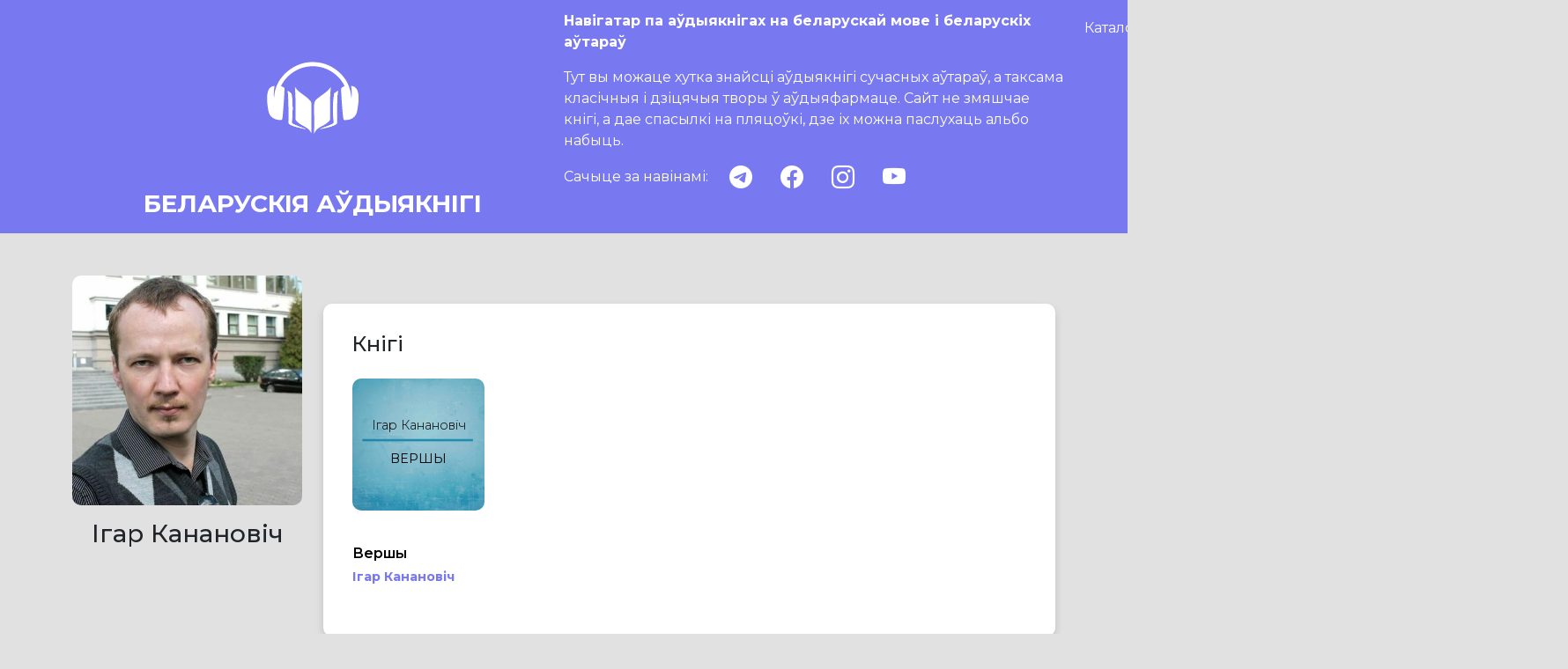

--- FILE ---
content_type: text/html; charset=utf-8
request_url: https://audiobooks.by/person/igar-kananovich
body_size: 3790
content:



<!DOCTYPE html>

<html lang="be">

<head>
    <meta charset="UTF-8">
    <meta http-equiv="X-UA-Compatible" content="IE=edge">
    <meta name="viewport" content="width=device-width, initial-scale=1.0">
    <title>Ігар Канановіч, аўдыякнігі</title>
    <meta name="description"
        content="
На гэтай старонцы вы знойдзеце ўсе аўдыякнігі якія напісаў і агучыў Ігар Канановіч.
">
    <meta property="og:title" content="Ігар Канановіч" />
    <meta property="og:image" content="https://storage.googleapis.com/books_media/photos/igar-kananovich.jpeg" />
    <meta name="robots" content="index, follow" />
    
    <!-- Bootstrap -->
    <link href="/static/css/bootstrap-5.0.2.min.css" rel="stylesheet">
    <!-- Custom -->
    <link rel="stylesheet" href="/static/css/app.css">
    <link rel="icon" type="image/svg+xml" href="/static/images/favicon.svg">
    <link rel="stylesheet" href="/static/css/bootstrap-icons-1.8.1.css">
</head>

<body>
    <!-- Navbar-->
    


<!-- Top navigation that dissapaer when scrolled -->
<nav class="">
  <div class="container">
    <a href="/" class="link-dark text-decoration-none text-white logo-title">
      <img class="img-fluid logo" src="/static/images/AudioBooksLogo-lg.svg" alt="Audiobooks BY">
      <div class="h3 text-center site-title fw-bold">БЕЛАРУСКІЯ АЎДЫЯКНІГІ</div>
    </a>
    <div class="site-description text-white">
      <p class="title_lead show-on-main">Навігатар па аўдыякнігах на беларускай мове і беларускіх аўтараў</p>
      <p class="show-on-main">
        Тут вы можаце хутка знайсці аўдыякнігі сучасных аўтараў, а таксама класічныя і дзіцячыя
        творы ў аўдыяфармаце. Сайт не змяшчае кнігі, а дае спасылкі на пляцоўкі, дзе іх можна паслухаць альбо набыць.
      </p>

      <div class="d-flex align-items-center my-3">
        Сачыце за навінамі:
        <div class="ms-2 d-flex justify-content-around justify-content-lg-start flex-grow-1">
          <a class="icon mx-3" href="https://t.me/bel_audiobooks" target="_blank" aria-label="telegram">
            <i class="bi bi-telegram"></i>
          </a>
          <a class="icon mx-3" href="https://www.facebook.com/groups/550095389434647" target="_blank"
            aria-label="facebook">
            <i class="bi bi-facebook"></i>
          </a>
          <a class="icon mx-3" href="https://instagram.com/audiobooks.by" target="_blank" aria-label="instagram">
            <i class="bi bi-instagram"></i>
          </a>
          <a class="icon mx-3" href="https://www.youtube.com/@audiobooksby" target="_blank" aria-label="youtube">
              <i class="bi bi-youtube"></i>
          </a>
        </div>
      </div>
    </div>
    <div class="controls sticky-top">
      <ul class="buttons nav navbar-nav mb-0">
        <li class="nav-item">
          <a class="catalog nav-link text-white text-opacity-75"
            href="/catalog">Каталог
          </a>
        </li>
        <li class="nav-item">
          <a class="catalog nav-link text-white text-opacity-75"
            href="/articles">Артыкулы
          </a>
        </li>
        <li class="nav-item">
          <a class="about-us nav-link text-white text-opacity-75"
            href="/about">Пра нас
          </a>
        </li>
      </ul>
      <div class="search-container col-12 col-md-6 col-lg-3 position-relative ">
        <form class="d-flex" action="/search" method="get" autocomplete="off">
          <div class="input-group">
            <input type="text" class="form-control bg-white border-white" placeholder="Аўтар, кніга"
              aria-label="Аўтар, кніга" aria-describedby="button-search" name="query" id="search">
            <button class="btn p-0" type="submit" id="button-search">
              <i class="bi bi-search"></i>
            </button>
          </div>
        </form>
        <div id="autocomplete" class="d-none"></div>
      </div>
    </div>
  </div>
</nav>


    <!-- Main conten block {% endcomment -->
    

<div class="container">
    <div class="row">
        <!--Author bio section-->
        <div class="col-12 col-md-3 mt-2 mt-sm-5" data-test="bio">
            
            <img class="img-fluid mx-auto mb-3 photo d-block" src="https://storage.googleapis.com/books_media/photos/igar-kananovich.jpeg" alt="Ігар Канановіч">
            
            
            <h1 class="h3 text-center">
                Ігар Канановіч
            </h1>
            <p>
                
                <p></p>
            </p>
            
        </div>
        <!--Books section-->
        <div class="col-12 col-md-9 mt-1 mt-sm-5">
            
            <div class="main-content" data-test="books-authored">
                <h4>Кнігі</h4>
                <div class="my-4 books-list">
    
    




<div class="card border-white" style="max-width: 150px;">
    <a href="/books/vershy-igar-kananovich" class="text-decoration-none">
        
            



    <!--Custom cover for book-->
    <div class="mx-auto mb-3 cover-small d-flex justify-content-center text-center flex-column"
         style="background-repeat: no-repeat;
                background-image: url(/static/cover_templates/cover_templates_blue.jpeg);
                color: black;">
        <div class="col-12 pm-2 upper-half">
            Ігар Канановіч
        </div>
        <div class="separator"></div>
        <div class="col-12 lower-half pt-2">
            Вершы
        </div>
    </div>


        
    </a>
    <div class="mt-4">
        <a href="/books/vershy-igar-kananovich" class="text-decoration-none" data-test="book-title">
            <h6 class="card-title">Вершы</h6>
        </a>
        <p class="card-text author mb-0">
            
                <a href="/person/igar-kananovich" class="text-decoration-none fw-bolder">
                    Ігар Канановіч
                </a>
            
            
        </p>
        
    </div>
</div>


    
</div>

            </div>
            
            
            
            <div class="main-content" data-test="books-narrated">
                <h4>Агучаныя кнігі</h4>
                <div class="my-4 books-list">
    
    




<div class="card border-white" style="max-width: 150px;">
    <a href="/books/vershy-igar-kananovich" class="text-decoration-none">
        
            



    <!--Custom cover for book-->
    <div class="mx-auto mb-3 cover-small d-flex justify-content-center text-center flex-column"
         style="background-repeat: no-repeat;
                background-image: url(/static/cover_templates/cover_templates_blue.jpeg);
                color: black;">
        <div class="col-12 pm-2 upper-half">
            Ігар Канановіч
        </div>
        <div class="separator"></div>
        <div class="col-12 lower-half pt-2">
            Вершы
        </div>
    </div>


        
    </a>
    <div class="mt-4">
        <a href="/books/vershy-igar-kananovich" class="text-decoration-none" data-test="book-title">
            <h6 class="card-title">Вершы</h6>
        </a>
        <p class="card-text author mb-0">
            
                <a href="/person/igar-kananovich" class="text-decoration-none fw-bolder">
                    Ігар Канановіч
                </a>
            
            
        </p>
        
    </div>
</div>


    
</div>

            </div>
            
        </div>
    </div>
</div>




    <!-- Footer -->
    


<!-- Footer -->
<footer id="footer" class="py-4 text-white text-start">
    <div class="container">
        <div class="row">
            <div class="order-0 col-12 order-md-0 col-md-5 py-2">
                Дасылайце вашыя пытанні і прапановы на пошту contact@audiobooks.by
            </div>
            <div class="order-2 col-12 order-md-1 col-md-4 py-2">
                Сачыце за апошнімі навінамі:
            </div>

            <div class="order-1 col-12 order-md-3 col-md-5 d-grid py-2">
                <a class="btn btn-light" href="mailto:contact@audiobooks.by" target="_blank">
                    <img style="width: 27px; height: 19px" src="/static/images/Mail.png" alt="email icon">
                </a>
            </div>
            <div class="order-3 col-12 order-md-4 col-md-4 py-2">
                <a class="me-3 me-md-5 icon" href="https://t.me/bel_audiobooks" target="_blank" aria-label="telegram">
                    <i class="bi bi-telegram"></i>
                </a>
                <a class="me-3 me-md-5 icon" href="https://www.facebook.com/groups/550095389434647" target="_blank"
                    aria-label="facebook">
                    <i class="bi bi-facebook"></i>
                </a>
                <a class="me-3 me-md-5 icon" href="https://instagram.com/audiobooks.by" target="_blank"
                    aria-label="instagram">
                    <i class="bi bi-instagram"></i>
                </a>
                <a class="me-3 me-md-5 icon" href="https://www.youtube.com/@audiobooksby" target="_blank"
                    aria-label="youtube">
                    <i class="bi bi-youtube"></i>
                </a>
            </div>

            <div class="order-4 col-12 order-md-2 col-md-3 d-grid py-2">
                <form action="/i18n/setlang/" method="post"
                    class="form-floating">
                    <input type="hidden" name="csrfmiddlewaretoken" value="AY4Yps70ktdAaSOfB2y4GZGF6fzjTjr5scU4Juj2tgQhfzec8xn7QlLXkRBuCeaV">
                    <input name="next" type="hidden" value="" >
                    <select name="language" class="form-select" onchange="this.form.submit()" id="language-switcher">
                        
                        
                        
                            <option value="be" selected>
                                кірыліца
                            </option>
                        
                            <option value="be-latn">
                                łacinka
                            </option>
                        
                    </select>
                    <label for="language-switcher" class="text-body">Алфавіт</label>
                </form>
            </div>
        </div>
    </div>
</footer>


    <meta name="algolia" data-index="prod" data-app-id="1RL4DSNIMX"
        data-search-key="4c0874dbf4fd2dc5f079657d5702da65">
    <script src="/static/js/bootstrap-5.0.2.bundle.min.js"></script>
    <script src="/static/js/algoliasearch-lite-4.5.1.umd.js"></script>
    <script src="/static/js/instantsearch-4.8.3.production.min.js"></script>
    <script src="/static/js/main.js "></script>

    
    <script async src="https://www.googletagmanager.com/gtag/js?id=G-3P71ZKXZJW"></script>
    <script>
        window.dataLayer = window.dataLayer || [];
        function gtag() { dataLayer.push(arguments); }
        gtag('js', new Date());
        gtag('config', 'G-3P71ZKXZJW');
    </script>
    
    <script>
        !function (f, b, e, v, n, t, s) {
            if (f.fbq) return; n = f.fbq = function () {
                n.callMethod ?
                    n.callMethod.apply(n, arguments) : n.queue.push(arguments)
            };
            if (!f._fbq) f._fbq = n; n.push = n; n.loaded = !0; n.version = '2.0';
            n.queue = []; t = b.createElement(e); t.async = !0;
            t.src = v; s = b.getElementsByTagName(e)[0];
            s.parentNode.insertBefore(t, s)
        }(window, document, 'script',
            'https://connect.facebook.net/en_US/fbevents.js');
        fbq('init', '613802403714353');
        fbq('track', 'PageView');
    </script>
    <noscript><img height="1" width="1" style="display:none"
            src="https://www.facebook.com/tr?id=613802403714353&ev=PageView&noscript=1" /></noscript>
</body>
</html>


--- FILE ---
content_type: image/svg+xml
request_url: https://audiobooks.by/static/images/AudioBooksLogo-lg.svg
body_size: 2214
content:
<svg width="170" height="170" viewBox="0 0 170 170" fill="none" xmlns="http://www.w3.org/2000/svg">
<g id="AudioBooksLogo">
<g id="Group">
<g id="Group_2">
<path id="Vector" d="M74.1216 128.43C74.1456 128.31 74.1936 128.166 74.2176 128.046C70.3076 126.582 66.3497 125.143 62.4637 123.608C60.1129 122.672 57.7861 121.593 55.5313 120.442C54.6437 119.986 53.8281 119.266 53.9481 117.947C54.3079 113.917 54.6197 109.863 54.8836 105.809C55.4833 96.574 55.0755 87.3868 53.8761 78.2235C53.7322 77.1681 53.6122 75.8248 52.9406 75.2011C51.3334 73.6899 49.3904 72.5145 47.9032 71.435C48.287 76.3525 48.9587 81.6777 49.1026 87.003C49.3425 96.574 49.3664 106.145 49.2225 115.74C49.1506 120.538 48.9347 120.49 53.3004 122.601C59.921 125.815 67.2132 126.391 74.1216 128.43ZM96.1422 128.022C96.1902 128.094 96.2622 128.166 96.3102 128.262C99.3806 127.614 102.451 126.966 105.497 126.295C110.439 125.191 115.26 123.8 119.65 121.137C120.682 120.514 121.137 119.794 121.113 118.499C120.921 112.55 120.706 106.577 120.801 100.604C120.921 93.4077 121.305 86.1874 121.665 78.9911C121.809 76.3765 122.241 73.7618 122.505 71.2671C121.089 72.3466 119.722 73.5699 118.163 74.5294C117.035 75.2251 116.604 76.0646 116.508 77.288C116.1 82.3254 115.548 87.3388 115.26 92.3762C114.781 100.556 115.284 108.688 116.172 116.82C116.412 119.026 116.268 119.746 114.277 120.73C111.638 122.025 108.904 123.104 106.169 124.184C102.859 125.503 99.5005 126.75 96.1422 128.022Z" fill="white"/>
<path id="Vector_2" d="M74.1216 128.43C67.2132 126.391 59.897 125.815 53.3004 122.601C48.9587 120.49 49.1745 120.538 49.2225 115.74C49.3425 106.169 49.3185 96.574 49.1026 87.003C48.9826 81.6777 48.311 76.3765 47.9032 71.435C49.3904 72.5145 51.3334 73.6899 52.9406 75.2011C53.6122 75.8248 53.7322 77.1681 53.8761 78.2235C55.0515 87.3868 55.4833 96.574 54.8836 105.809C54.6197 109.863 54.3079 113.893 53.9481 117.947C53.8281 119.266 54.6437 119.962 55.5313 120.442C57.7861 121.593 60.1129 122.673 62.4637 123.608C66.3497 125.167 70.3076 126.582 74.2176 128.046C74.1936 128.166 74.1696 128.31 74.1216 128.43Z" fill="white"/>
<path id="Vector_3" d="M96.1422 128.022C99.4765 126.75 102.835 125.503 106.169 124.184C108.904 123.104 111.638 122.025 114.277 120.73C116.268 119.746 116.412 119.026 116.172 116.82C115.308 108.688 114.781 100.532 115.26 92.3762C115.548 87.3388 116.124 82.3254 116.508 77.288C116.604 76.0646 117.035 75.2251 118.163 74.5294C119.722 73.5939 121.089 72.3466 122.505 71.2671C122.217 73.7378 121.785 76.3525 121.665 78.9911C121.305 86.1874 120.921 93.3837 120.801 100.604C120.706 106.553 120.921 112.526 121.113 118.499C121.161 119.794 120.682 120.514 119.65 121.137C115.284 123.8 110.439 125.191 105.497 126.295C102.451 126.966 99.3806 127.614 96.3102 128.262C96.2622 128.166 96.2142 128.094 96.1422 128.022Z" fill="white"/>
</g>
</g>
<path id="Vector_4" d="M132.363 64.4786C124.52 47.9752 106.505 34.9739 85.1319 34.9739C63.4711 34.9739 45.5284 48.335 37.9484 64.4307C39.1237 65.0064 40.2991 65.678 41.5225 66.1817C42.8178 66.7095 43.1776 67.669 43.1057 68.9163C42.8898 73.8818 42.7459 78.8232 42.41 83.7886C42.0023 90.1453 41.4505 96.4781 40.9468 102.811C40.7069 105.809 40.491 108.808 40.0593 111.758C39.6275 114.733 39.1717 115.044 36.1253 114.901C31.0639 114.661 26.4823 113.173 22.9321 109.335C20.7253 106.937 19.7178 103.986 19.1661 100.82C17.9187 93.8154 16.8393 86.7631 17.2711 79.6388C17.439 76.8802 17.9667 74.0737 18.8303 71.435C20.2455 67.0213 23.5558 64.6705 28.2814 64.0468C27.6097 70.2596 26.5782 76.4484 27.7536 82.6852C27.7536 52.221 55.6752 31.2318 78.4634 29.0969C94.7989 27.5617 109.431 31.6876 122.145 42.0982C134.954 52.5568 141.383 66.3257 142.414 82.7812C143.614 76.4724 142.774 70.3316 142.006 64.1428C147.572 64.6945 150.282 67.7649 151.769 72.1786C153.473 77.288 153.305 82.5893 152.897 87.8186C152.513 92.4961 151.769 97.1497 150.906 101.755C149.563 108.856 144.621 113.485 137.425 114.589C135.938 114.805 134.426 114.829 132.939 114.972C131.668 115.092 130.852 114.517 130.66 113.317C130.229 110.775 129.773 108.208 129.533 105.617C128.981 99.1887 128.501 92.736 128.07 86.2833C127.71 80.9341 127.47 75.5849 127.086 70.2356C126.918 67.7889 127.782 66.2297 130.133 65.4861C130.876 65.2462 131.572 64.8384 132.363 64.4786Z" fill="white"/>
<path id="Vector_5" d="M111.782 65.9419C111.494 70.9553 110.967 76.3525 110.895 81.7497C110.751 92.1603 110.823 102.595 110.895 113.029C110.895 114.373 110.463 115.308 109.599 116.22C106.361 119.65 102.427 122.121 98.2531 124.208C94.8229 125.911 91.6086 127.926 89.3537 131.14C88.5382 132.316 87.9145 133.611 87.1229 135.026C87.1229 134.259 87.1229 133.659 87.1229 133.035C87.1229 119.65 87.2428 106.265 87.0509 92.8799C86.979 88.5142 88.7541 85.3718 91.9924 82.8531C95.1827 80.3584 98.517 78.0556 101.755 75.6089C103.674 74.1696 105.641 72.7543 107.344 71.0752C109.072 69.4201 110.487 67.4771 111.782 65.9419Z" fill="white"/>
<path id="Vector_6" d="M83.141 134.882C81.174 130.037 77.4799 127.014 73.0662 124.735C68.3166 122.313 63.687 119.77 60.2328 115.572C59.7531 114.972 59.3932 114.085 59.3932 113.317C59.4172 104.754 59.6811 96.1662 59.5612 87.6027C59.4412 80.2385 58.9375 72.8983 58.6017 65.774C62.1758 71.8908 68.5325 75.369 74.1696 79.6868C76.8562 81.7257 79.3989 84.0285 81.6058 86.5712C82.6372 87.7466 83.093 89.7855 83.093 91.4167C83.2129 105.449 83.1649 119.482 83.1649 133.539C83.141 133.971 83.141 134.426 83.141 134.882Z" fill="white"/>
</g>
</svg>
